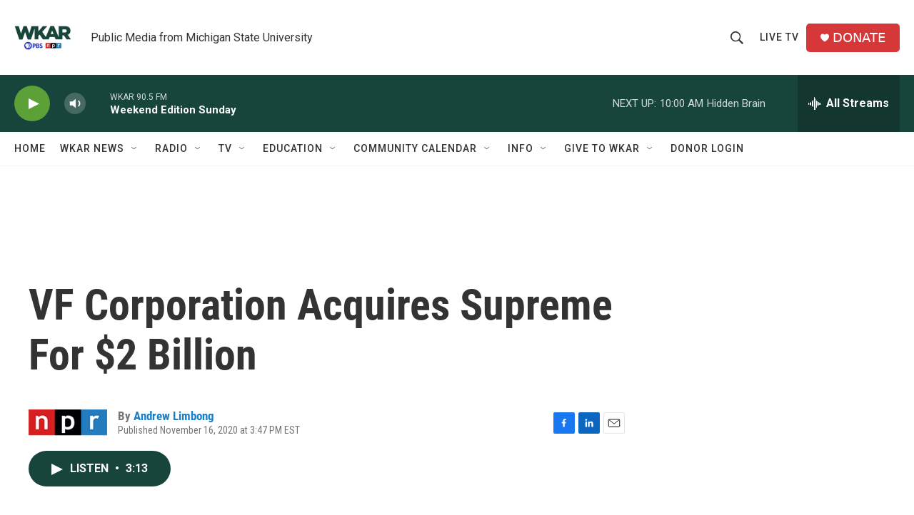

--- FILE ---
content_type: text/html; charset=utf-8
request_url: https://www.google.com/recaptcha/api2/aframe
body_size: 257
content:
<!DOCTYPE HTML><html><head><meta http-equiv="content-type" content="text/html; charset=UTF-8"></head><body><script nonce="LoRblNoxPc9oH4WrZk0HpA">/** Anti-fraud and anti-abuse applications only. See google.com/recaptcha */ try{var clients={'sodar':'https://pagead2.googlesyndication.com/pagead/sodar?'};window.addEventListener("message",function(a){try{if(a.source===window.parent){var b=JSON.parse(a.data);var c=clients[b['id']];if(c){var d=document.createElement('img');d.src=c+b['params']+'&rc='+(localStorage.getItem("rc::a")?sessionStorage.getItem("rc::b"):"");window.document.body.appendChild(d);sessionStorage.setItem("rc::e",parseInt(sessionStorage.getItem("rc::e")||0)+1);localStorage.setItem("rc::h",'1768747767171');}}}catch(b){}});window.parent.postMessage("_grecaptcha_ready", "*");}catch(b){}</script></body></html>